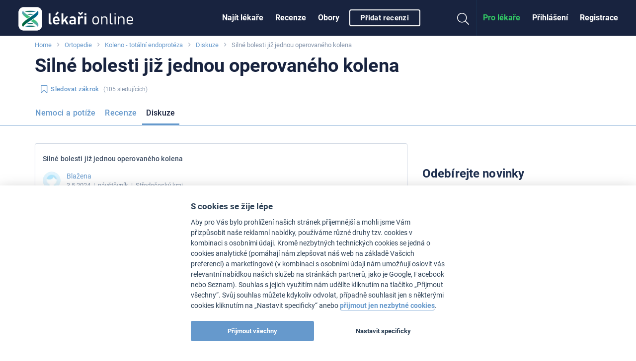

--- FILE ---
content_type: text/html
request_url: https://www.lekari-online.cz/ortopedie/diskuze/koleno-totalni-endoproteza/silne-bolesti-jiz-jednou-operovaneho-kolena-i225937
body_size: 76689
content:
<!DOCTYPE html> <!--[if IE 8]> <html class="no-js lt-ie9" lang="cs"> <![endif]--> <!--[if gt IE 8]><!--> <html class="no-js" lang="cs"> <!--<![endif]--> <head>   <meta charset="utf-8" />
  <meta http-equiv="Content-Type" content="text/html; charset=utf-8" />
  <meta http-equiv="X-UA-Compatible" content="IE=edge,chrome=1" />

  <title>Silné bolesti již jednou operovaného kolena - Koleno - totální endoprotéza - Diskuze</title>
<style>@charset "UTF-8";div,form,h1,h3,h4,li,ol,ul{margin:0;padding:0}h1,h3,h4{font-family:Roboto,Helvetica Neue,Segoe UI,Trebuchet MS,Helvetica,Arial,sans-serif;font-style:normal;font-weight:300;color:inherit;text-rendering:optimizeLegibility}@media screen and (max-width:47.9375em){.show-for-medium{display:none!important}}h1,h3,h4,ol,ul{margin:0}h1,h3,h4{color:#8595ab;letter-spacing:.12px}html{font-family:sans-serif;line-height:1.15;-ms-text-size-adjust:100%;-webkit-text-size-adjust:100%}article,aside,header,nav,section{display:block}h1{font-size:2em;margin:.67em 0}hr{box-sizing:content-box;overflow:visible}main{display:block}a{background-color:transparent;-webkit-text-decoration-skip:objects}strong{font-weight:inherit}strong{font-weight:bolder}img{border-style:none}button,input{font-family:sans-serif;font-size:100%;line-height:1.15;margin:0}button{overflow:visible}button{text-transform:none}[type=submit],button,html [type=button]{-webkit-appearance:button}[type=button]::-moz-focus-inner,[type=submit]::-moz-focus-inner,button::-moz-focus-inner{border-style:none;padding:0}[type=button]:-moz-focusring,[type=submit]:-moz-focusring,button:-moz-focusring{outline:1px dotted ButtonText}input{overflow:visible}::-webkit-file-upload-button{-webkit-appearance:button;font:inherit}html{box-sizing:border-box;font-size:100%}*,:after,:before{box-sizing:inherit}body{margin:0;padding:0;background:#fff;font-family:Roboto,Helvetica Neue,Segoe UI,Trebuchet MS,Helvetica,Arial,sans-serif;font-weight:400;line-height:1.5;color:#18233f;-webkit-font-smoothing:antialiased;-moz-osx-font-smoothing:grayscale}img{display:inline-block;vertical-align:middle;max-width:100%;height:auto;-ms-interpolation-mode:bicubic}button{padding:0;-webkit-appearance:none;-moz-appearance:none;appearance:none;border:0;border-radius:4px;background:transparent;line-height:1}.row{max-width:73.125rem;margin-right:auto;margin-left:auto}.row:after,.row:before{display:table;content:" "}.row:after{clear:both}.row .row{margin-right:-.625rem;margin-left:-.625rem}@media print,screen and (min-width:48em){.row .row{margin-right:-.9375rem;margin-left:-.9375rem}}@media print,screen and (min-width:64em){.row .row{margin-right:-.9375rem;margin-left:-.9375rem}}.row.expanded{max-width:none}.row:not(.expanded) .row{max-width:none}.column,.columns{width:100%;float:left;padding-right:.625rem;padding-left:.625rem}@media print,screen and (min-width:48em){.column,.columns{padding-right:.9375rem;padding-left:.9375rem}}.columns:last-child:not(:first-child){float:right}.column.row.row{float:none}.row .column.row.row{margin-right:0;margin-left:0;padding-right:0;padding-left:0}.small-5{width:41.66667%}.small-7{width:58.33333%}.small-12{width:100%}@media print,screen and (min-width:48em){.medium-4{width:33.33333%}.medium-8{width:66.66667%}}@media print,screen and (min-width:64em){.large-4{width:33.33333%}.large-8{width:66.66667%}}blockquote,div,form,h1,h3,h4,h5,li,ol,p,ul{margin:0;padding:0}p{margin-bottom:1rem;font-size:inherit;line-height:1.6;text-rendering:optimizeLegibility}i{font-style:italic;line-height:inherit}strong{font-weight:500;line-height:inherit}h1,h3,h4,h5{font-family:Roboto,Helvetica Neue,Segoe UI,Trebuchet MS,Helvetica,Arial,sans-serif;font-style:normal;font-weight:300;color:inherit;text-rendering:optimizeLegibility}h1{line-height:1.4;margin-top:0;margin-bottom:.5rem}h3{line-height:1.4;margin-top:0;margin-bottom:.5rem}h4{line-height:1.4;margin-top:0;margin-bottom:.5rem}h5{line-height:1.4;margin-top:0;margin-bottom:.5rem}@media print,screen and (min-width:48em){h1{font-size:3.9375rem}h3{font-size:1.375rem}h4{font-size:1.1875rem}h5{font-size:1rem}}a{line-height:inherit;color:#f58e12;text-decoration:none}a img{border:0}hr{clear:both;max-width:100%;height:0;margin:1.25rem auto;border-top:0;border-right:0;border-bottom:1px solid #d0d8e3;border-left:0}ol,ul{margin-bottom:1rem;list-style-position:outside;line-height:1.6}li{font-size:inherit}ul{margin-left:1.25rem;list-style-type:disc}ol{margin-left:1.25rem}ul ul{margin-left:1.25rem;margin-bottom:0}blockquote{margin:0 0 1rem;padding:1.125rem 0 0;border-left:none}blockquote{line-height:1.6;color:#3f4f65}.text-center{text-align:center}.button{display:inline-block;vertical-align:middle;margin:0 0 1rem;padding:.85em 1em;-webkit-appearance:none;border:1px solid transparent;font-size:.9rem;line-height:1;text-align:center;background-color:#f58e12;color:#fff}.button.small{font-size:.8125rem}.button.expanded{display:block;width:100%;margin-right:0;margin-left:0}[type=text]{display:block;box-sizing:border-box;width:100%;height:2.4375rem;margin:0 0 1rem;padding:.5rem;border:1px solid #c8cdd3;border-radius:4px;background-color:#fff;box-shadow:inset 0 1px 2px hsla(0,0%,4%,.1);font-family:inherit;font-size:1rem;font-weight:400;color:#34383d;-webkit-appearance:none;-moz-appearance:none;appearance:none}input::-webkit-input-placeholder{color:#cacaca}input:-ms-input-placeholder{color:#cacaca}[type=button],[type=submit]{-webkit-appearance:none;-moz-appearance:none;appearance:none;border-radius:4px}.hide{display:none!important}.invisible{visibility:hidden}@media screen and (max-width:47.9375em){.hide-for-small-only{display:none!important}}@media screen and (max-width:0em),screen and (min-width:48em){.show-for-small-only{display:none!important}}@media print,screen and (min-width:48em){.hide-for-medium{display:none!important}}@media print,screen and (min-width:64em){.hide-for-large{display:none!important}}@media screen and (max-width:63.9375em){.show-for-large{display:none!important}}.badge{min-width:2.1em;padding:.3em;border-radius:50%;font-size:.6rem;text-align:center;background:#f58e12;color:#fff}.close-button{position:absolute;color:#2d3744}.close-button{right:1rem;top:.3rem;font-size:2em;line-height:1}.dropdown.menu>li.is-dropdown-submenu-parent>a{position:relative;padding-right:1.5rem}.dropdown.menu>li.is-dropdown-submenu-parent>a:after{display:block;width:0;height:0;border:6px inset;content:"";border-bottom-width:0;border-top-style:solid;border-color:currentColor transparent transparent;right:5px;margin-top:-3px}.no-js .dropdown.menu ul{display:none}.dropdown.menu.vertical>li>a:after{right:14px}.is-dropdown-submenu-parent{position:relative}.is-dropdown-submenu-parent a:after{position:absolute;top:50%;right:5px;margin-top:-6px}.menu{margin:0;list-style-type:none}.menu>li{vertical-align:middle}.menu>li>a{display:block;padding:.8rem 1rem;line-height:1}.menu a,.menu button,.menu input{margin-bottom:0}.menu>li>a i{vertical-align:middle}.menu>li>a i{margin-right:.25rem;display:inline-block}.menu>li{display:table-cell}.menu.vertical>li{display:block}@media print,screen and (min-width:48em){.menu.medium-horizontal>li{display:table-cell}}.menu.align-right:after,.menu.align-right:before{display:table;content:" "}.menu.align-right:after{clear:both}.menu.align-right>li{float:right}.menu-icon{position:relative;display:inline-block;vertical-align:middle;width:20px;height:16px}.menu-icon:after{position:absolute;top:0;left:0;display:block;width:100%;height:2px;background:#fff;box-shadow:0 7px 0 #fff,0 14px 0 #fff;content:""}.off-canvas-wrapper{position:relative;overflow:hidden}.off-canvas{position:fixed;z-index:1;-webkit-backface-visibility:hidden;backface-visibility:hidden;background:#767c83}.position-left{top:0;left:0;width:320px;height:100%;-webkit-transform:translateX(-320px);-ms-transform:translateX(-320px);transform:translateX(-320px);overflow-y:auto}.off-canvas-content{-webkit-backface-visibility:hidden;backface-visibility:hidden}.sticky{position:relative;z-index:0;-webkit-transform:translateZ(0);transform:translateZ(0)}.reveal{z-index:8;-webkit-backface-visibility:hidden;backface-visibility:hidden;display:none;padding:1rem;border:1px solid #8595ab;border-radius:4px;background-color:#fff;position:relative;top:100px;margin-right:auto;margin-left:auto;overflow-y:auto}@media print,screen and (min-width:48em){.reveal{min-height:0}}.reveal>:last-child{margin-bottom:0}@media print,screen and (min-width:48em){.reveal{width:600px;max-width:73.125rem}}@media print,screen and (min-width:48em){.reveal.large{width:90%;max-width:73.125rem}}@media screen and (max-width:47.9375em){.reveal{top:0;left:0;width:100%;max-width:none;height:100%;height:100vh;min-height:100vh;margin-left:0;border:0;border-radius:0}}.title-bar{padding:0;background:#2d3744;color:#fff}.title-bar:after,.title-bar:before{display:table;content:" "}.title-bar:after{clear:both}.title-bar .menu-icon{margin-left:.5rem;margin-right:.5rem}.title-bar-title{display:inline-block;vertical-align:middle;font-weight:700}.top-bar{padding:0 0 0 1.5rem}.top-bar:after,.top-bar:before{display:table;content:" "}.top-bar:after{clear:both}.top-bar,.top-bar ul{background-color:#2d3744}.top-bar input{max-width:180px;margin-right:1rem}.top-bar .top-bar-left,.top-bar .top-bar-right{width:100%}@media print,screen and (min-width:48em){.top-bar .top-bar-left,.top-bar .top-bar-right{width:auto}}.top-bar-title{display:inline-block;float:left;padding:0 1rem 0 0}.top-bar-left{float:left}.top-bar-right{float:right}@font-face{font-family:FontAwesome;src:url(/fonts/font-awesome/fonts/FontAwesome.woff2?c4bgej) format("woff2"),url(/fonts/font-awesome/fonts/FontAwesome.ttf?c4bgej) format("truetype"),url(/fonts/font-awesome/fonts/FontAwesome.svg?c4bgej#FontAwesome) format("svg");font-weight:400;font-style:normal}.fa{font-family:FontAwesome!important;speak:none;font-style:normal;font-weight:400;font-variant:normal;text-transform:none;line-height:1;-webkit-font-smoothing:antialiased;-moz-osx-font-smoothing:grayscale}.fa-bookmark-o:before{content:""}.fa-plus:before{content:""}.fa-search:before{content:""}.fa-heart:before{content:""}.fa-times:before{content:""}.fa-pencil:before{content:""}.fa-angle-right:before{content:""}.fa-angle-up:before{content:""}.fa-angle-down:before{content:""}input:not([type=submit]):not([type=checkbox]):not([type=radio]):not([type=range]){border:1px solid #a6b5ca;border-radius:4px;box-shadow:inset 1px 1px 2px 0 #d0d8e3;height:2.25rem;font-size:.875rem;line-height:1.5rem;padding:.3125rem .75rem}@media screen and (max-width:47.9375em){input:not([type=submit]):not([type=checkbox]):not([type=radio]){font-size:1rem}}a{color:#5289d3}a:visited{color:#5289d3}h1,h3,h4,h5,ol,p,ul{margin:0}h1,h3,h4,h5{color:#8595ab;letter-spacing:.12px}h1{color:#18233f;font-size:2.4375rem;font-weight:700;letter-spacing:0;line-height:2.625rem;text-transform:none}h3{color:#1f3050;font-size:1.1875rem;font-weight:600;text-transform:none;margin:0 0 .375rem;border-bottom:0;padding-bottom:0}h4{font-size:1.125rem;font-weight:300;line-height:1.5rem;text-transform:none;margin:0 0 .375rem}h5{font-size:1.0625rem;font-weight:400;line-height:1.5rem;text-transform:none}strong{font-weight:700}p{font-size:.875rem;letter-spacing:.36px}blockquote{font-size:.875rem;letter-spacing:.36px;margin:0 0 1.5rem;text-align:left}@media print,screen and (min-width:48em){h1{font-size:3.9375rem;line-height:4.5rem}h1.small{font-size:2.375rem;line-height:2.875rem}h3{font-size:1.375rem}h4{font-size:1.1875rem;line-height:1.5rem}h5{font-size:1rem;line-height:1.5rem}}@media screen and (max-width:47.9375em){h1.small{font-size:1.875rem;line-height:1.15}}.collection--threads .collection__item{margin-bottom:0}.collection__item{margin-bottom:1.5rem}.image{display:inline-block;max-width:100%;height:auto;position:relative}.avatar .image{border-radius:50%}.avatar .image img{border-radius:50%}.image img{vertical-align:top}.wysiwyg{font-size:.875rem}.wysiwyg>:last-child{margin-bottom:0}.avatar{border-radius:50%;display:inline-block;height:4.875rem;position:relative;width:4.875rem}.avatar--sub-medium{width:3rem;height:3rem}.avatar--small{width:2.25rem;height:2.25rem}.badge{background-color:currentColor;border:1px solid currentColor;color:#8595ab;display:inline-block;font-family:Roboto,Helvetica Neue,Segoe UI,Trebuchet MS,Helvetica,Arial,sans-serif;font-size:.75rem;font-weight:300;height:1.5rem;line-height:1.5rem;min-width:1.5rem;padding:0;position:relative;vertical-align:middle;width:1.5rem}.badge span{color:#fff;left:50%;position:absolute;top:50%;-webkit-transform:translate(-50%,-50%);-ms-transform:translate(-50%,-50%);transform:translate(-50%,-50%)}.badge span .fa{line-height:inherit}.badge.small{font-size:.625rem;font-weight:400;height:1.125rem;line-height:1.125rem;min-width:1.125rem;width:1.125rem}.badge--blue{color:#5289d3}.badge--red{color:#cc5552}.badge--outline{background-color:#fff}.badge--outline span{color:currentColor}.badge-list{display:inline-block;margin:0}.badge-list .badge{vertical-align:top}.badge-list__item{clear:left;float:left;height:1.125rem;margin:.1875rem 0;overflow:hidden;white-space:nowrap;max-width:150px}.badge-list__text{display:inline-block;font-size:.8125rem;letter-spacing:.12px;line-height:1.125rem;margin-left:.125rem;vertical-align:top}.badge-list__text{color:#8595ab}@media screen and (max-width:47.9375em){.badge-list__item{clear:none;margin-right:.5rem}}.banner{width:100%}.banner.widget{margin-top:1rem;margin-bottom:1rem}.banner__title{color:#a6b5ca;display:block;font-size:.625rem;line-height:1.5;text-transform:uppercase}@media screen and (max-width:47.9375em){.banner{max-width:99vw!important}}.breadcrumbs{background-color:#fff;display:block;font-size:.8125rem;list-style:none;margin-top:.5rem;overflow:hidden}.breadcrumbs__item{color:#8595ab;display:inline;position:relative}.breadcrumbs__item:not(:last-child):after{color:#8595ab;content:"";font-family:FontAwesome;margin:0 8px}@media screen and (max-width:47.9375em){.breadcrumbs{margin-bottom:.5rem}}.button-menu .button{white-space:nowrap;line-height:1.5rem;padding:.3125rem 1rem}.button-menu li:not(:last-child){padding-right:10px}.button-menu .menu{border-color:#5289d3;border-radius:4px;margin-top:3px;font-weight:500;z-index:2}@media screen and (max-width:47.9375em){.button-menu{-ms-overflow-style:none;overflow:-moz-scrollbars-none;overflow-x:auto;-webkit-overflow-scrolling:touch}.button-menu::-webkit-scrollbar{display:none}}.button{border-radius:4px;font-family:Roboto,Helvetica Neue,Segoe UI,Trebuchet MS,Helvetica,Arial,sans-serif;font-size:1rem;font-weight:500;line-height:1.5rem;letter-spacing:.36px;margin:0;padding:.3125rem 1rem;text-decoration:none!important;overflow:hidden;position:relative;-webkit-appearance:none!important;-moz-appearance:none!important;appearance:none!important}.button:visited{color:#fff}.button .fa{line-height:inherit}.button .fa.left{margin-right:6px}.button--nowrap{white-space:nowrap}.button.small{line-height:1.375rem;padding:0 .75rem}.button--primary{background-color:#f58e12;border:1px solid #f58e12;color:#fff;font-weight:700}.button--secondary{background:#5289d3;border:1px solid #5289d3;box-shadow:none;color:#fff;font-weight:700;text-shadow:none}.button.button--outline{border-style:solid;border-width:1px;background:none;background:#fff;box-shadow:0 1px 1px rgba(166,181,202,.3);color:#5289d3;text-shadow:none}.button.button--outline.is-active{background:#4a7bbe;border-color:#4a7bbe;box-shadow:none;color:#fff}.button.button--blue{border-color:#5289d3}.button.button--outline.button--white{border:.125rem solid #fff;box-shadow:0 .063rem .063rem rgba(52,56,60,.6);background:none;color:#fff;font-size:.938rem;height:auto;padding:.25rem 1.25rem;text-transform:none}.button.button--text{background:none;border:0;box-shadow:none;color:#5289d3;text-transform:none}.close-button{text-decoration:none!important;opacity:1}.close-button span{position:relative}.close-button:visited{color:currentColor}.close-button:before{content:"";width:30px;height:30px;background-color:#fff;border-radius:50%;position:absolute;left:50%;top:50%;-webkit-transform:translate(-50%,-50%);-ms-transform:translate(-50%,-50%);transform:translate(-50%,-50%)}.cookie-consent{position:fixed;bottom:0;left:0;right:0;background-color:#000;z-index:7;top:inherit;display:-webkit-box;display:-webkit-flex;display:-ms-flexbox;display:flex;-webkit-box-align:center;-webkit-align-items:center;-ms-flex-align:center;align-items:center;-webkit-align-content:center;-ms-flex-line-pack:center;align-content:center;-webkit-box-pack:justify;-webkit-justify-content:space-between;-ms-flex-pack:justify;justify-content:space-between;padding:10px}.cookie-consent__text{text-align:left;color:#fff;font-size:.875rem;-webkit-box-flex:1;-webkit-flex:1;-ms-flex:1;flex:1}.cookie-consent__close{margin-left:10px}@media screen and (max-width:47.9375em){.cookie-consent{-webkit-box-orient:vertical;-webkit-box-direction:normal;-webkit-flex-direction:column;-ms-flex-direction:column;flex-direction:column}.cookie-consent__close{margin-top:10px;margin-left:0;width:100%}}.follow-button{padding-left:0}.follow-button>.fa{font-size:19px;line-height:1.15}.follow-button__followers{color:#8595ab;display:inline-block;font-size:.8125rem;line-height:1.25rem;margin-left:.5rem}@media screen and (max-width:47.9375em){.follow-button{line-height:1.375rem;padding:0 .75rem;font-size:.8125rem}}.footer-ad-button{bottom:-2px;right:.5rem;position:fixed;z-index:3}.footer-ad{bottom:-213px;left:0;max-height:180px;position:fixed;width:100%;z-index:3}.footer-ad__content{background:#fff;padding:.75rem;box-shadow:0 0 10px 1px rgba(0,0,0,.15);border-top:1px solid #4a7bbe;margin-top:-1px}.footer-ad__button{float:right;margin-right:1rem;border-bottom-right-radius:0;border-bottom-left-radius:0}.horizontal{display:-webkit-box;display:-webkit-flex;display:-ms-flexbox;display:flex;-webkit-box-align:center;-webkit-align-items:center;-ms-flex-align:center;align-items:center;overflow-x:auto;-webkit-overflow-scrolling:touch;-ms-overflow-style:none;overflow:-moz-scrollbars-none}.horizontal::-webkit-scrollbar{display:none}.horizontal>*{-webkit-box-flex:0;-webkit-flex:0 0 auto;-ms-flex:0 0 auto;flex:0 0 auto}.horizontal>:not(:first-child){margin-left:12px}.horizontal--gallery>:not(:first-child){margin-left:2px}.fa.fa-lg{font-size:1.33333333em;line-height:.75em;vertical-align:-15%}.logo{font-size:1.1rem;font-weight:300;line-height:4.5rem;white-space:nowrap;color:#d2e5ff;display:-webkit-box;display:-webkit-flex;display:-ms-flexbox;display:flex;-webkit-box-align:center;-webkit-align-items:center;-ms-flex-align:center;align-items:center;letter-spacing:1px;margin-left:52px}.logo:visited{color:#d2e5ff;text-decoration:none}.logo>img{height:1.875rem;margin-right:.375rem}.logo--small{line-height:2.8rem}@media screen and (min-width:23.4375em){.logo{margin-left:0}}@media print,screen and (min-width:48em){.logo{font-size:1.4rem}.logo>img{height:2.25rem}}@media print,screen and (min-width:64em){.logo>img{height:2.5rem}}.media{-webkit-box-align:start;-webkit-align-items:flex-start;-ms-flex-align:start;align-items:flex-start;display:-webkit-box;display:-webkit-flex;display:-ms-flexbox;display:flex;-webkit-box-orient:vertical;-webkit-box-direction:normal;-webkit-flex-direction:column;-ms-flex-direction:column;flex-direction:column;padding:6px 0}.media:first-of-type{padding-top:0}.media:last-of-type{padding-bottom:12px}.media__section{max-width:100%;position:relative}.media__meta{color:#8595ab;letter-spacing:.12px;font-size:.8125rem;font-style:normal}.media--left{-webkit-box-orient:horizontal;-webkit-box-direction:normal;-webkit-flex-direction:row;-ms-flex-direction:row;flex-direction:row;-webkit-flex-wrap:wrap;-ms-flex-wrap:wrap;flex-wrap:wrap}.media--left .media__section:first-of-type{margin-right:.75rem}.media--left .media__section:first-of-type+.media__section{-webkit-box-flex:1;-webkit-flex:1;-ms-flex:1;flex:1}.media--left .media__section--full{margin-top:.75rem;width:100%}@media print,screen and (min-width:48em){.media__meta{font-size:.8125rem}}.sticky-bar-notices{bottom:10px;left:10px;max-width:100%;padding-right:10px;position:fixed;width:350px;z-index:6}.off-canvas{background:#18233f;z-index:5}.off-canvas a{color:#fff}.off-canvas .menu>li>a{border-bottom:1px solid #183150;padding:15px 24px;line-height:30px;font-weight:700}.off-canvas .close-button{color:#fff;font-size:30px;right:12px;top:12px;border:0;outline:0;box-shadow:none}.off-canvas .close-button:before{background:none}.off-canvas--left{padding-top:54px}.off-canvas--left .menu{border-top:3px solid #183150}.position-left{max-width:100%}.person__name{display:block;font-size:.875rem;line-height:1.125rem;margin-top:.5rem}::-webkit-input-placeholder{color:#d0d8e3!important;opacity:1}:-moz-placeholder{color:#d0d8e3!important;opacity:1}::-moz-placeholder{color:#d0d8e3!important;opacity:1}:-ms-input-placeholder{color:#d0d8e3!important;opacity:1}.rating{display:inline-block;margin:0;font-size:0;vertical-align:middle}.rating__stars{display:inline-block;overflow:hidden;position:relative;vertical-align:top;white-space:nowrap}.rating__item{color:#8595ab;display:inline-block;font-size:.8125rem;padding:0 2px;text-align:center;vertical-align:top}.rating__item:first-of-type{padding-left:0}.rating__item:last-of-type{padding-right:0}.rating__element:before{content:"";font-family:FontAwesome}.rating[data-rating^="5"] .rating__item:nth-of-type(-n+5){color:#f58e12}.rating[data-rating^="5"] .rating__item:nth-of-type(-n+5) .rating__element:before{content:""}.reveal{padding:0;margin-bottom:2.5%}.reveal:not(.reveal--nopadding)>.content{margin:1.25rem}.reveal iframe{width:100%;overflow:hidden;border:none}.reveal .close-button{right:.4em;top:.17em}.reveal .close-button>span{vertical-align:13%}.reveal{overflow-x:hidden}.sticky{z-index:2}.sticky .show-on-stuck{display:none}.js-mobile-ad.sticky{z-index:1}.sticky-nav__title{font-size:14px;line-height:1.3;font-weight:500;color:#8595ab;margin-bottom:6px;white-space:nowrap;overflow:hidden;text-overflow:ellipsis}.sticky-nav--buttonless>hr{content:"";border-bottom-color:#5289d3;height:1px;width:200vw;bottom:0;left:-100%;position:absolute;max-width:none;margin:0}.sticky-nav--buttonless .button-menu li{padding-right:0}.sticky-nav--buttonless .button-menu li:first-child .button{padding-left:0}.sticky-nav--buttonless .button{border-color:transparent;box-shadow:none;padding:0 .5rem 12px;position:relative}.sticky-nav--buttonless .button.is-active{background:none;border-color:transparent;border-radius:0;box-shadow:none}@media screen and (max-width:47.9375em){.sticky-nav--buttonless .button{padding-top:.4rem}}.sticky-nav--buttonless .button.is-active{color:#18233f}.sticky-nav--buttonless .button.is-active:before{content:" ";border-bottom:3px solid #5289d3;display:block;position:absolute;bottom:0;left:0;width:100%}.sticky-nav--buttonless .is-dropdown-submenu-parent a:after{top:35%}@media screen and (max-width:47.9375em){.sticky-nav:after,.sticky-nav:before{bottom:1px;color:#5289d3;display:none;font-family:FontAwesome;height:40px;line-height:1.9;padding:0 4px;position:absolute;width:70px;z-index:1}.sticky-nav:before{box-shadow:inset 60px 0 40px -25px #fff;content:"";left:-10px}.sticky-nav:after{box-shadow:inset -60px 0 40px -25px #fff;content:"";right:-10px;text-align:right}}.title-bar{overflow:hidden;background-color:#18233f;height:3.375rem;display:-webkit-box;display:-webkit-flex;display:-ms-flexbox;display:flex;-webkit-box-align:center;-webkit-align-items:center;-ms-flex-align:center;align-items:center;width:100%;position:relative}@media screen and (min-width:23.4375em){.title-bar{-webkit-box-pack:center;-webkit-justify-content:center;-ms-flex-pack:center;justify-content:center}}.thread{border:1px solid #fff;border-bottom:1px solid #d0d8e3;padding:.75rem 0 1.5rem}.thread--first{border-top:1px solid #d0d8e3}.thread__body{font-size:.875rem}.thread__meta{color:#8595ab;display:block;font-size:.8125rem;margin-bottom:.5625rem}.thread__title{color:#3f4f65;font-size:.875rem;font-weight:500;line-height:1.5rem;padding:.375rem 0;margin-bottom:0}.thread .badge-list{display:none;margin-left:14px}.thread .person{text-align:left}.thread .person__name{padding:0}.thread .person .avatar{float:left;margin-right:.75rem}.thread .wysiwyg{clear:both}@media print,screen and (min-width:48em){.thread--first{border:1px solid #d0d8e3;border-radius:4px;box-shadow:0 1px 1px 0 #d0d8e3}.thread__body{padding-right:.9375rem;padding-left:.9375rem}}.sticky-bar{background:#2d3744}.top-bar{color:#fff;position:relative;z-index:4;background-color:#18233f;padding-left:0}.top-bar ul{background-color:#18233f}.top-bar-title{margin:0;position:absolute;left:24px}.top-bar.js-uninitialized{height:4.5rem;overflow:hidden}.top-bar .top-bar-right-search{padding:12px 15px;width:100%;border-top:1px solid #183150}@media print,screen and (min-width:64em){.top-bar .top-bar-right-search{width:100vw;position:absolute;right:-24px;top:72px;background-color:#18233f;display:-webkit-box;display:-webkit-flex;display:-ms-flexbox;display:flex;-webkit-box-pack:center;-webkit-justify-content:center;-ms-flex-pack:center;justify-content:center}}.top-bar .searchform .searchform__input{width:100%;height:42px!important;border-radius:21px!important;font-size:16px!important}.top-bar .top-bar-right{float:none}@media screen and (max-width:63.9375em){.top-bar{background-color:#18233f;padding:0}}.top-bar .button{margin-left:.5rem}@media print,screen and (min-width:64em){.top-bar .top-bar-right{position:absolute;right:24px}.top-bar__flex{display:-webkit-box;display:-webkit-flex;display:-ms-flexbox;display:flex;-webkit-box-pack:center;-webkit-justify-content:center;-ms-flex-pack:center;justify-content:center;min-height:4.5rem}}.top-bar__icon{color:#fff;display:inline-block;text-align:center;padding:9px 14px}.top-bar__icon>.menu-icon,.top-bar__icon>i{margin:0!important}.top-bar__icon>i{color:inherit;font-size:1.5rem}.top-bar__icon--search{font-size:24px;border-right:1px solid #183150}.top-bar__icon--guest{font-size:24px}.menu--topbar{color:#fff}.menu--topbar li>a{color:inherit}.menu--topbar li>a.c2a{color:#f58e12}@media print,screen and (min-width:48em){.menu--topbar>li>a{height:4.5rem;line-height:4.5rem;padding:0 .75rem;font-weight:700}}@media screen and (max-width:47.9375em){.menu--topbar{background-color:#18233f!important}}@media print,screen and (min-width:48em){.menu--topbarmain>li>a{padding:0 .75rem}}.searchform{position:relative}.searchform .searchform__input{border:none!important;border-radius:2.5rem;font-family:Roboto,Helvetica Neue,Segoe UI,Trebuchet MS,Helvetica,Arial,sans-serif;font-size:.875rem;height:2.25rem;margin:0;max-width:100%;padding:0 0 0 2.5rem!important;width:180px}.searchform__button{background:transparent;color:#8595ab;font-size:1.25rem;line-height:42px;margin-left:.75rem;padding:0;position:absolute;top:0}@media print,screen and (min-width:64em){.searchform{width:50%}}.top-bar-right-menu>li>a{border-bottom:1px solid #183150;padding:15px;line-height:30px;display:block}.top-bar__menu-toggle{position:absolute;left:0;top:0;border-right:1px solid #183150;border-radius:0}.top-bar__right{position:absolute;right:0;display:-webkit-box;display:-webkit-flex;display:-ms-flexbox;display:flex;-webkit-box-align:center;-webkit-align-items:center;-ms-flex-align:center;align-items:center;margin:0;list-style:none}.menu-icon{width:22px}.menu-icon__title{display:block;font-size:8px;line-height:12px;letter-spacing:.3px}@media screen and (max-width:63.9375em){.no-js .top-bar{display:none}}@media print,screen and (min-width:64em){.no-js .title-bar{display:none}}.unit__header{padding-bottom:6px;display:-webkit-box;display:-webkit-flex;display:-ms-flexbox;display:flex;-webkit-box-align:center;-webkit-align-items:center;-ms-flex-align:center;align-items:center;-webkit-box-pack:justify;-webkit-justify-content:space-between;-ms-flex-pack:justify;justify-content:space-between}@media print,screen and (min-width:48em){.unit__header{padding-bottom:24px}}.unit__header__title{margin:0}.unit--side .unit__header__title{font-size:24px;line-height:30px;font-weight:700;color:#1f3050}@media print,screen and (min-width:48em){.unit--side .unit__header{padding-bottom:12px}}@media screen and (max-width:47.9375em){.widget.banner{border:0;padding:0}}.widget--ad{text-align:center}.left{float:left!important}.right{float:right!important}.relative{position:relative}.loading{background-image:url(/pictures/loading.svg);background-position:50% 50%;background-repeat:no-repeat;background-size:1.25rem 1.25rem;min-height:3.125rem}.mb-1\@small{margin-bottom:.75rem}.mt-1\@small{margin-top:.75rem}.mt-2\@small{margin-top:1.5rem}.mt--3\@small{margin-top:-2.25rem}.over{display:block;text-decoration:none}ul{list-style:none;margin-left:0}main{padding-bottom:4.5rem;padding-top:.5rem;position:relative;overflow-x:hidden}#main-content{margin-top:1.5rem}@media print,screen and (min-width:48em){.columns--right .widget:first-child{margin-top:0}#main-content{margin-top:2.25rem}}@media screen and (max-width:47.9375em){.reveal{margin-bottom:0;top:0!important}}.title-bar .top-bar__icon{-webkit-appearance:none;-moz-appearance:none;appearance:none}#sticky-context-menu{height:38px!important}</style>  
    
  <link id='font-loader' data-href='/fonts/roboto/style.css' rel='stylesheet' type='text/css' />
  <script>
  // defer font loading (if not cached)
  (function() {
      var _ldr = document.getElementById('font-loader');
      var defer = false;
      try {
          defer = !localStorage.getItem('font-loaded');
      } catch (e) {}
      if (!defer) {
          _ldr.setAttribute('href', _ldr.getAttribute('data-href'));
      }
  })();
  </script>
  
    <link href="/stylesheets/front.css?v=34877" media="screen" rel="preload" as="style" onload="this.onload=null;this.rel='stylesheet'" type="text/css" /><noscript><link href="/stylesheets/front.css?v=34877" media="screen" rel="stylesheet" type="text/css" /></noscript>
<link href="https://www.lekari-online.cz/ortopedie/diskuze/koleno-totalni-endoproteza/silne-bolesti-jiz-jednou-operovaneho-kolena-i225937" rel="canonical" />
  <meta name="viewport" content="width=device-width, initial-scale=1.0, maximum-scale=1, user-scalable=no" />
<meta name="description" content="" />
<meta name="robots" content="index, follow" />
  <!-- Open Graph BEGIN -->
  <meta property="og:site_name" content="Lékaři-online.cz" />
  <meta property="og:title" content="Silné bolesti již jednou operovaného kolena - Koleno - totální endoprotéza - Diskuze" />
  <meta property="og:type" content="article" />
  <meta property="og:description" content="" />
      <meta property="og:image" content="https://www.lekari-online.cz/pictures/fb_article_default.png" />
    <meta property="og:url" content="https://www.lekari-online.cz/ortopedie/diskuze/koleno-totalni-endoproteza/silne-bolesti-jiz-jednou-operovaneho-kolena-i225937" />
  <meta property="fb:admins" content="100000941049197" />
  <meta property="fb:app_id" content="185443888151069" />
  <!-- Open Graph END -->

<link rel="apple-touch-icon" sizes="57x57" href="/pictures/favicons/apple-touch-icon-57x57.png">
<link rel="apple-touch-icon" sizes="60x60" href="/pictures/favicons/apple-touch-icon-60x60.png">
<link rel="apple-touch-icon" sizes="72x72" href="/pictures/favicons/apple-touch-icon-72x72.png">
<link rel="apple-touch-icon" sizes="76x76" href="/pictures/favicons/apple-touch-icon-76x76.png">
<link rel="apple-touch-icon" sizes="114x114" href="/pictures/favicons/apple-touch-icon-114x114.png">
<link rel="apple-touch-icon" sizes="120x120" href="/pictures/favicons/apple-touch-icon-120x120.png">
<link rel="apple-touch-icon" sizes="144x144" href="/pictures/favicons/apple-touch-icon-144x144.png">
<link rel="apple-touch-icon" sizes="152x152" href="/pictures/favicons/apple-touch-icon-152x152.png">
<link rel="apple-touch-icon" sizes="180x180" href="/pictures/favicons/apple-touch-icon-180x180.png">
<link rel="icon" type="image/png" href="/pictures/favicons/favicon-32x32.png" sizes="32x32">
<link rel="icon" type="image/png" href="/pictures/favicons/favicon-194x194.png" sizes="194x194">
<link rel="icon" type="image/png" href="/pictures/favicons/favicon-96x96.png" sizes="96x96">
<link rel="icon" type="image/png" href="/pictures/favicons/android-chrome-192x192.png" sizes="192x192">
<link rel="icon" type="image/png" href="/pictures/favicons/favicon-16x16.png" sizes="16x16">
<link rel="manifest" href="/pictures/favicons/manifest.json">
<link rel="mask-icon" href="/pictures/favicons/safari-pinned-tab.svg" color="#ffffff">
<meta name="msapplication-TileColor" content="#34393d">
<meta name="msapplication-TileImage" content="/pictures/favicons/mstile-144x144.png">
<meta name="msapplication-config" content="/pictures/favicons/browserconfig.xml">
<meta name="theme-color" content="#ffffff">

  
  
  
  
  <!--[if lt IE 9]>
    <link rel="stylesheet" href="/scripts/foundation/css/foundation.ie8.grid.css" />
    <script src="//html5shim.googlecode.com/svn/trunk/html5.js"></script>
  <![endif]-->

  <script type="text/javascript">
    //<![CDATA[
    window.idTopic = 1044;
window.idThread = 225937;
    //]]>
</script>
  <link rel="icon" type="image/vnd.microsoft.icon" href="/pictures/favicon.ico" />

  
  <script>window.langVersion = 'cs';</script>


<script src="/scripts/cookieconsent.js" type="text/javascript"></script>
<script src="/scripts/cookieconsent-settings.js" type="text/javascript"></script>
<script>dataLayer = [{"idZakroku":"236"},{"nameZakrok":"Koleno - tot\u00e1ln\u00ed endoprot\u00e9za"},{"template":"10"},{"idObor":"211"}];</script>   <script>(function(w,d,s,l,i){w[l]=w[l]||[];w[l].push({'gtm.start':
new Date().getTime(),event:'gtm.js'});var f=d.getElementsByTagName(s)[0],
j=d.createElement(s),dl=l!='dataLayer'?'&l='+l:'';j.async=true;j.src=
'https://www.googletagmanager.com/gtm.js?id='+i+dl;f.parentNode.insertBefore(j,f);
})(window,document,'script','dataLayer','GTM-TN2R7G2');</script>

<!-- Google Analytics -->
<script type="text/plain" data-cookiecategory="analytics">
(function(i,s,o,g,r,a,m){i['GoogleAnalyticsObject']=r;i[r]=i[r]||function(){
(i[r].q=i[r].q||[]).push(arguments)},i[r].l=1*new Date();a=s.createElement(o),
m=s.getElementsByTagName(o)[0];a.async=1;a.src=g;m.parentNode.insertBefore(a,m)
})(window,document,'script','//www.google-analytics.com/analytics.js','ga');

ga('create', 'UA-2495835-6', 'auto', {'useAmpClientId': true});

ga('set', 'dimension1', '236');
 

ga('set', 'dimension2', 'Not logged in');

(function(window) {
    var html = window.document.documentElement;
    var w = Math.max(html.clientWidth, window.innerWidth || 0);
    var h = Math.max(html.clientHeight, window.innerHeight || 0);
    var orientation = w > h ? "Landscape" : "Portrait";
    ga('set', 'dimension3', orientation);
})(window);

(function(ga, localStorage) {
    if (localStorage) {
        var ds = localStorage.getItem('_ds-stage');
        if (ds) {
            ga('set', 'dimension5', ds);
        }
    }
})(ga, localStorage);

ga('set', 'dimension7', '10');
 

 


// ABR
setTimeout("ga('send', 'event', '20_seconds', 'read')", 20000);
</script>
<!-- End Google Analytics -->



<script type="text/plain" data-cookiecategory="analytics" src="/scripts/advertisement.js"></script>
<script type="text/plain" data-cookiecategory="analytics">
ga('set', 'dimension6', (function(w){
    return w.noBlocker ? 'disabled' : 'enabled';
})(window));

ga('send', 'pageview');

try {
    window.addEventListener("load", function() {
        if (!window.ga || !ga.create) {
            var img = document.createElement("img");
            img.setAttribute("style","width:0px;height:0px;display:none;");
            img.src = "/image.php?type=gablocked&lang=CS&url=https%3A%2F%2Fwww.lekari-online.cz%2Fortopedie%2Fdiskuze%2Fkoleno-totalni-endoproteza%2Fsilne-bolesti-jiz-jednou-operovaneho-kolena-i225937"; document.body.appendChild(img);
        }
    }, false);
} catch (err) {}
</script>
  <script data-ad-client="ca-pub-4259123767984032" type="text/plain" data-cookiecategory="ads" async src="https://pagead2.googlesyndication.com/pagead/js/adsbygoogle.js"></script>
  <script type='text/javascript'>
var googletag = googletag || {};
googletag.cmd = googletag.cmd || [];
(function() {
var gads = document.createElement('script');
gads.async = true;
gads.type = 'text/javascript';
var useSSL = 'https:' == document.location.protocol;
gads.src = (useSSL ? 'https:' : 'http:') + 
'//www.googletagservices.com/tag/js/gpt.js';
var node = document.getElementsByTagName('script')[0];
node.parentNode.insertBefore(gads, node);
})();
</script> <script type='text/javascript'>
var Estheticon = Estheticon || {};

googletag.cmd.push(function() {

var mappingLeaderboard = googletag.sizeMapping().
        addSize([1000, 500 ], [[1140, 100], [970, 210]]).
        addSize([1, 1 ], [[640, 100], [970, 210]]).
        build();
var mappingBottomboard = googletag.sizeMapping().
        addSize([1000, 500 ], [970, 310]).
        addSize([1, 1 ], [300, 250]).
        build();

 googletag.defineSlot('/22266947563/pravy_1', [[360, 250], [300, 250]], 'div-gpt-ad-1403018802835-10').addService(googletag.pubads());
googletag.defineSlot('/22266947563/pravy_2', [[300, 250], [360, 250]], 'div-gpt-ad-1403018802835-14').addService(googletag.pubads());
  googletag.pubads().setTargeting("obor", "211");
googletag.pubads().setTargeting("zakrok", "236");
googletag.pubads().setTargeting("postop", "1");
 googletag.pubads().enableSingleRequest();
googletag.pubads().collapseEmptyDivs(true);

Estheticon.ads = googletag.ads || [];
googletag.pubads().addEventListener('slotOnload', function(event) {
    
    if (!event.isEmpty) {
        
        var adElement = document.getElementById(event.slot.getSlotElementId());

        if (!adElement) {
            return;
        }

        try {

            var adParent = adElement.parentNode;
            var adFrame = adElement.getElementsByTagName('iframe')[0];
            var adFrameBody = (adFrame.contentWindow) ? adFrame.contentWindow.document.body : adFrame.contentDocument.body;
            
                        if (adFrameBody.getAttribute('data-banner-html') === 'noframe') {

            	var replaceId = adFrameBody.getAttribute('data-replace');

                // remove all but title
                var ii = adElement.children.length;
                while (ii--) {
                    if (adElement.children[ii].nodeName !== 'SPAN') {
                        adElement.removeChild(adElement.children[ii]);
                    }
                }
                
                // inject html code of banner right into our dom
                var i = adFrameBody.children.length;
                var last = null;
                while (i--) {
                    var current = adFrameBody.children[i];
                    if (current.nodeName !== 'SCRIPT' && current.nodeName !== 'META' && current.nodeName !== 'TITLE') {
                        if (last) {
                            adElement.insertBefore(current, last);
                        } else {
                            adElement.appendChild(current);
                        }
                        last = current;
                    }
                }

                if (replaceId != 'heroimage') {
                    adParent.className = adParent.className.replace('widget--ad', '').replace('banner', '') + ' widget--side js-html-ad';
                }
                
                // fix loading images in firefox
                var imgs = adParent.getElementsByTagName('img');
                for (var i = 0, max = imgs.length; i < max; i++) {
                    imgs[i].src = imgs[i].src;
                }
                        
                adFrame.parentNode.remove();

            	// Do we want to replace any element?
            	// We actually remove target element from DOM
                if (replaceId) {
                    var replaceElement = document.getElementById(replaceId);
                    if (replaceElement) {

                        if (replaceId === 'heroimage') {// crossfade effect
                            
                            var newHero = adParent.querySelector('.js-dfp-hero .hero__fake');
                            newHero.querySelector('.hero__bg').onload = function() {
                                newHero.className = 'hero__fake is-visible';
                                replaceElement.className = 'hero__fake';
                            }
                            
                        } else {
                            replaceElement.remove(replaceElement);
                        }
                    }
                }
                
            }
            
                        Estheticon.ads.push(adParent);
            
            // show ad
            adParent.className = adParent.className.replace('hide', '');

        } catch (e) {
        }
    }
    
});

googletag.enableServices();
});

window.Estheticon = Estheticon;
</script> 
 <script type='text/javascript'>!function(n){"use strict";n.loadCSS||(n.loadCSS=function(){});var o=loadCSS.relpreload={};if(o.support=function(){var e;try{e=n.document.createElement("link").relList.supports("preload")}catch(t){e=!1}return function(){return e}}(),o.bindMediaToggle=function(t){var e=t.media||"all";function a(){t.addEventListener?t.removeEventListener("load",a):t.attachEvent&&t.detachEvent("onload",a),t.setAttribute("onload",null),t.media=e}t.addEventListener?t.addEventListener("load",a):t.attachEvent&&t.attachEvent("onload",a),setTimeout(function(){t.rel="stylesheet",t.media="only x"}),setTimeout(a,3e3)},o.poly=function(){if(!o.support())for(var t=n.document.getElementsByTagName("link"),e=0;e<t.length;e++){var a=t[e];"preload"!==a.rel||"style"!==a.getAttribute("as")||a.getAttribute("data-loadcss")||(a.setAttribute("data-loadcss",!0),o.bindMediaToggle(a))}},!o.support()){o.poly();var t=n.setInterval(o.poly,500);n.addEventListener?n.addEventListener("load",function(){o.poly(),n.clearInterval(t)}):n.attachEvent&&n.attachEvent("onload",function(){o.poly(),n.clearInterval(t)})}"undefined"!=typeof exports?exports.loadCSS=loadCSS:n.loadCSS=loadCSS}("undefined"!=typeof global?global:this);</script>
</head> <body class='language-cs template-10  js-smartbanner-disabled '> <div class="off-canvas-wrapper"> <div class="off-canvas off-canvas--left position-left" id="offCanvasLeft" data-off-canvas>  <button class="close-button" aria-label="Close menu" type="button" data-close> <span aria-hidden="true"><i class="fal fa-times"></i></span> </button> <ul class="vertical menu">  <li> <a href='https://www.lekari-online.cz/ortopedie/lekari'
           data-logger="site_linking" data-log-action="sitewide_nav" data-log-label="doctors"  >Najít lékaře</a> </li>  <li> <a href='https://www.lekari-online.cz/ortopedie/pacienti'
           data-logger="site_linking" data-log-action="sitewide_nav" data-log-label="reviews"  >Recenze</a> </li>  <li> <a href='https://www.lekari-online.cz/obory'
             >Obory</a> </li>  <li> <a href='/ortopedie/create-review'
          data-review-button=""rel="nofollow"   >Přidat recenzi</a> </li>  </ul> </div>  <div class="off-canvas-content" data-off-canvas-content>   <noscript><iframe src="https://www.googletagmanager.com/ns.html?id=GTM-TN2R7G2" height="0" width="0" style="display:none;visibility:hidden"></iframe></noscript>      <header id='sticky-bar' class='sticky-bar ' >

 <div class="title-bar" id='title-bar' data-responsive-toggle="top-bar" data-hide-for="large">
  <a class="top-bar__icon top-bar__menu-toggle" type="button" data-toggle="offCanvasLeft"
     data-logger="site_linking" data-log-action="sitewide_nav" data-log-label="hamburger_on">
   <span class='menu-icon'></span>
   <span class='menu-icon__title'>MENU</span>
  </a>
  <a class="top-bar__icon title-bar-title" href='/'     title='Lékaři-online.cz'
     data-logger="site_linking" data-log-action="sitewide_nav" data-log-label="home">
   <span class="logo logo--small">
    <span><img src="/pictures/logos/stickybar/lekari-online-cz-logo.png" width="166" height="44" alt="Lékaři-online.cz"></span>
   </span>
  </a>

  <ul class='top-bar__right'>
    <li><a data-class='top-bar--search' class='top-bar__icon top-bar__icon--search js-search-open' data-toggle="top-bar"><i class="fal fa-search"></i></a></li>

             <li><a data-class='top-bar--rightmenu' class='top-bar__icon top-bar__icon--guest' data-toggle="top-bar"><i class='fal fa-user-circle'></i></a></li>
       </ul>

   </div>

  
 <nav class="top-bar js-uninitialized" id='top-bar'>
   <div class="top-bar__flex">
  <div class="top-bar-title show-for-large">
   <a class='logo' href='/'      title='Lékaři-online.cz'
      data-logger="site_linking" data-log-action="sitewide_nav" data-log-label="home">
    <span class='show-for-large'><img src="/pictures/logos/stickybar/lekari-online-cz-logo.png" width="257" height="68" alt="Lékaři-online.cz"></span>
   </a>
  </div>
  <div>
  <div class="top-bar-left show-for-large">

   <ul id='top-bar-collapsed-menu' class="dropdown vertical medium-horizontal menu--topbar menu--topbarmain menu" data-dropdown-menu style='display:none'>
    <li>
     <a>MENU</a>
     <ul class='menu'>
     </ul>
    </li>
        <li data-do-not-collapse>
    <a class='show-for-large button button--outline button--white small'
       rel="nofollow"
       data-review-button
       data-logger='story'
       data-log-source='patientstorylabel-topbar'
       href='https://www.lekari-online.cz/ortopedie/create-review'>
     Přidat recenzi    </a>
    <a class='show-for-small-only'
       rel="nofollow"
       data-review-button
       data-logger='story'
       data-log-source='patientstorylabel-topbar'
       href='https://www.lekari-online.cz/ortopedie/create-review'>
     Přidat recenzi    </a>
   </li>
     </ul>



   <ul id='top-bar-menu' class="menu menu--topbar menu--topbarmain vertical medium-horizontal dropdown" data-responsive-menu="drilldown medium-dropdown">
   
   
    <li>
     <a href='https://www.lekari-online.cz/ortopedie/lekari'
          data-logger="site_linking" data-log-action="sitewide_nav" data-log-label="doctors"          >Najít lékaře</a>
    </li>
   
    <li>
     <a href='https://www.lekari-online.cz/ortopedie/pacienti'
          data-logger="site_linking" data-log-action="sitewide_nav" data-log-label="reviews"          >Recenze</a>
    </li>
   
    <li>
     <a href='https://www.lekari-online.cz/obory'
                    >Obory</a>
    </li>
      
       <li data-do-not-collapse>
    <a class='show-for-large button button--outline button--white small'
       rel="nofollow"
       data-review-button
       data-logger='story'
       data-log-source='patientstorylabel-topbar'
       href='https://www.lekari-online.cz/ortopedie/create-review'>
     Přidat recenzi    </a>
    <a class='show-for-small-only'
       rel="nofollow"
       data-review-button
       data-logger='story'
       data-log-source='patientstorylabel-topbar'
       href='https://www.lekari-online.cz/ortopedie/create-review'>
     Přidat recenzi    </a>
   </li>
  
   </ul>
  </div>

  <div class="top-bar-right top-bar-right--notlogged">
   <ul class="menu menu--topbar  align-right dropdown" data-responsive-menu='medium-dropdown'>
  
    <li class='show-for-large'><a href=''
            rel="nofollow"
            data-open-auth-modal="signup"
            data-url=''
            data-logger="form" data-log-type="signup" data-log-action="open" data-log-source="topbar" data-log-delay="false">Registrace</a></li>

    <li class='show-for-large'><a href=''
            rel="nofollow"
            data-open-auth-modal="login"
            data-url=''
            data-logger="form" data-log-type="login" data-log-action="open" data-log-source="topbar" data-log-delay="false">Přihlášení</a></li>

    <li class='show-for-large'><a href='https://www.lekari-online.cz/registration' class="c2a" data-logger="site_linking" data-log-action="sitewide_nav" data-log-label="doctors_area">Pro lékaře</a></li>

   
      <li class='top-bar-right-search relative hide-for-large'>
        <form action='/serp' class='searchform' method='post' id='cse-search-box'> <input type='hidden' name='region-id' /> <input type='hidden' name='search-value' /> <input type='text' class='searchform__input' name='search-name' id='search-input' autocomplete='off' placeholder='Hledat' /> <button type='submit' name='search' class='searchform__button'><i class="fal fa-search"></i></button> </form>      </li>
      <li class='show-for-large'><a data-class='top-bar--search' class='top-bar__icon top-bar__icon--search js-search-open' data-toggle><i class="fal fa-search fa-fw"></i></a></li>
   </ul>

         <ul class='top-bar-right-menu vertical menu menu--topbar hide-for-large'>
         <li><a href=''
            rel="nofollow"
            data-url=''
            data-open-auth-modal="login"
            data-logger="form" data-log-type="login" data-log-action="open" data-log-source="topbar" data-log-delay="false">Přihlášení</a></li>
    <li><a href=''
            rel="nofollow"
            data-url=''
            data-open-auth-modal="signup"
            data-logger="form" data-log-type="signup" data-log-action="open" data-log-source="topbar" data-log-delay="false">Registrace</a></li>
    <li><a href='https://www.lekari-online.cz/registration' class="c2a" data-logger="site_linking" data-log-action="sitewide_nav" data-log-label="doctors_area">Pro lékaře</a></li>
        </ul>
  </div>
  </div>
  </div>
 </nav>



<div id='sticky-bar-notices' class='sticky-bar-notices'></div>
</header>



 <div class='row column'> <ol class='breadcrumbs'>  <li class="breadcrumbs__item ">  <a href='https://www.lekari-online.cz' title='Home'>Home</a>  </li>  <li class="breadcrumbs__item ">  <a href='https://www.lekari-online.cz/ortopedie' title='Ortopedie'>Ortopedie</a>  </li>  <li class="breadcrumbs__item ">  <a href='/ortopedie/zakroky/koleno-totalni-endoproteza' title='Koleno - totální endoprotéza'>Koleno - totální endoprotéza</a>  </li>  <li class="breadcrumbs__item ">  <a href='/ortopedie/diskuze/koleno-totalni-endoproteza' title='Diskuze'>Diskuze</a>  </li>  <li class="breadcrumbs__item current">  Silné bolesti již jednou operovaného kolena  </li>  </ol> </div> <main id='content'>  <div id='left-above-main-wide' class='row column columns--left'>  <div>  <h1 class="small"> <span data-h1>Silné bolesti již jednou operovaného kolena</span> </h1>    <div class="mt-1@small">  <button type='button' class="follow-button button  button--text small  " data-follow-button
    data-follow-id='236' data-follow-type='procedure' data-follow='1'
         title='Zaklikněte sledování, novinky pak najdete na titulní stránce LékařiOnline.CZ'
    >  <i class="fa fa-bookmark-o left"></i>  <span class='follow-button__title'>Sledovat zákrok </span> </button>  <span class='follow-button__followers' style="margin-left:-0.5rem;font-size:0.75rem;">(105 sledujících)</span>    </div>  </div>     <div data-sticky-container class="mt-2@small" id="sticky-context-menu">
    <nav class="row column expanded sticky-nav  sticky-nav--buttonless sticky"
         data-sticky data-sticky-on="small" data-anchor="main-content"
         data-margin-top="0" data-check-every="150"
         style="background-color:#fff;">  <h4
                class="show-on-stuck sticky-nav__title">TEP (koleno)</h4>         <ul class="dropdown menu button-menu" data-dropdown-menu
            data-disable-hover="true" data-click-open="true"
            data-close-on-click="true">                 <li data-id="button-menu-4"
                    > <a href="/ortopedie/zakroky/koleno-totalni-endoproteza" title="Nemoci a pot&iacute;že - TEP (koleno)"  class="button button--outline button--blue "  data-logger="site_linking" data-log-action="context_nav" data-log-label="procedure">Nemoci a potíže</a> </li>                 <li data-id="button-menu-48"
                    > <a href="/ortopedie/pacienti/koleno-totalni-endoproteza" title="Recenze - TEP (koleno)"  class="button button--outline button--blue "  data-logger="site_linking" data-log-action="context_nav" data-log-label="reviews">Recenze</a> </li>                 <li data-id="button-menu-17"
                    > <a href="/ortopedie/diskuze/koleno-totalni-endoproteza" title="Diskuze - TEP (koleno)"  class="button button--outline button--blue is-active"  data-logger="site_linking" data-log-action="context_nav" data-log-label="forum">Diskuze</a> </li>             <li class="js-menu-toggle is-dropdown-submenu-parent invisible opens-left hide-for-small-only">
                <a class="button button--outline button--blue">více&nbsp;</a>
                <ul class="vertical menu js-menu-dropdown"></ul>
            </li>
        </ul>
        <hr>
    </nav>
</div>
     </div> <div id='main-content' class='row'>  <div class='medium-8 columns columns--left' id='left-column'>      <section class="js-discussion-thread collection collection--threads  "
          data-can-reply='1'>   <div class="collection__item"> <article class="js-post thread thread--first  " id='718519'
             > <div class="row column"> <div class="thread__body">  <h3 class="thread__title js-thread-subject">Silné bolesti již jednou operovaného kolena</h3>  <div class="text-center"> <div class="person mb-1@small">  <div class="avatar avatar--small  "
    data-avatar-dropdown="855917"     >  <a href="https://users.lekari-online.cz/uzivatele/blazena"
          class="over skip-gallery"
        rel='nofollow'>  <div class="image">  <picture>
            <source data-srcset='https://www.lekari-online.cz/contentimgs/w76h76c/1528191.webp?box=fe-wd-85, https://www.lekari-online.cz/contentimgs/w76h76c/1528191@2x.webp?box=fe-wd-85 2x' type='image/webp'>
            <source data-srcset='https://www.lekari-online.cz/contentimgs/w76h76c/1528191.jpg?box=fe-wd-85, https://www.lekari-online.cz/contentimgs/w76h76c/1528191@2x.jpg?box=fe-wd-85 2x' type='image/jpeg'> 
            <img data-src='https://www.lekari-online.cz/contentimgs/w76h76c/1528191.jpg?box=fe-wd-85'  alt='Blažena' data-box-id='fe-wd-85' />
            </picture><noscript><img src='https://www.lekari-online.cz/contentimgs/w76h76c/1528191.jpg?box=fe-wd-85' alt='Blažena'></noscript>  </div>   </a>  </div>  <span class="person__name" data-avatar-dropdown="855917"> <a href="https://users.lekari-online.cz/uzivatele/blazena" rel='nofollow'> Blažena </a> </span> <span class="thread__meta"> <time datetime='2024-05-03'> 3.5.2024</time>     &nbsp;|&nbsp;  návštěvník      &nbsp;|&nbsp;  Středočeský kraj  </span> </div>  </div> <div class="wysiwyg"> Jsem 4roky po operaci totálního výměně kolena a nyní mám velké bolestí děkuji za odpověď </div>    <div class="row mt-2@small mb-1@small"> <div class="small-7 large-4 columns"> <button data-reply data-id='718519' class="button button--primary expanded left">Odpovědět</button> </div> <div class="small-5 large-8 columns">  <button class='button button--blue button--outline button--nowrap right' data-like data-id='718519' data-type='post'>
            <i class='fa fa-heart left'></i><span class='js-likes'></span>&nbsp;Like
            </button>  </div> </div> </div> </div> <div id="form-placeholder-718519"></div>   </article> </div>
   </section>
    <div class='widget widget--nocard mt-1@small mt-2@medium '>  <div class='content'> <ul class="social-buttons"> <li> <a href="mailto:?body=https://www.lekari-online.cz/ortopedie/diskuze/koleno-totalni-endoproteza/silne-bolesti-jiz-jednou-operovaneho-kolena-i225937" rel="nofollow"><i class="fa fa-fw fa-envelope"></i><span class="show-for-sr">Sdílet e-mailem</span></a> </li> <li> <a href="https://www.facebook.com/sharer.php?u=https://www.lekari-online.cz/ortopedie/diskuze/koleno-totalni-endoproteza/silne-bolesti-jiz-jednou-operovaneho-kolena-i225937" target="_blank" rel="nofollow"><i class="fa fa-fw fa-facebook"></i><span class="show-for-sr">Sdílet na Facebook</span></a> </li> <li> <a href="https://twitter.com/intent/tweet?url=https://www.lekari-online.cz/ortopedie/diskuze/koleno-totalni-endoproteza/silne-bolesti-jiz-jednou-operovaneho-kolena-i225937&amp;text=" target="_blank" rel="nofollow"><i class="fa fa-fw fa-twitter"></i><span class="show-for-sr">Sdílet na Twitter</span></a> </li> <li> <a href="https://plus.google.com/share?url=https://www.lekari-online.cz/ortopedie/diskuze/koleno-totalni-endoproteza/silne-bolesti-jiz-jednou-operovaneho-kolena-i225937" target="_blank" rel="nofollow"><i class="fa fa-fw fa-google-plus"></i><span class="show-for-sr">Sdílet na Google+</span></a> </li> <li> <a href="https://www.linkedin.com/shareArticle?mini=true&amp;url=https://www.lekari-online.cz/ortopedie/diskuze/koleno-totalni-endoproteza/silne-bolesti-jiz-jednou-operovaneho-kolena-i225937&amp;title=&amp;source=Estheticon" target="_blank" rel="nofollow"><i class="fa fa-fw fa-linkedin"></i><span class="show-for-sr">Sdílet na LinkedIn</span></a> </li>  </ul> </div> </div>    <div class="widget widget--side ">  <script>var filtered = window.dataLayer.filter(function(item) {  return parseInt(item.idObor) > 0;});var idObor = filtered.length > 0 ? filtered[0].idObor : 0;if (idObor != 263 && idObor != 283 && idObor != 240 && idObor != 620 && idObor != 211) {    document.write('<!-- Composite Start --><div id="M524620ScriptRootC790242"></div><scr'+'ipt type="text/plain" data-cookiecategory="ads" src="https://jsc.mgid.com/l/e/lekari-online.cz.790242.js" async></scr'+'ipt><!-- Composite End -->');}</script> </div>  <section class="widget  mt-4@small"> <div class="unit"> <div class="unit__header"> <h2 class="unit__header__title">Související recenze a zkušenosti</h2> </div> <div class="unit__content">     <article class="media media--border js-review"> <div class="media__section"> <h3 class="media__title">  <a href="/pacienti/861792/v-roce-2024-jsem-byl-na-vymenu-leveho-kolenniho-kloubu-i226227">V roce 2024 jsem byl na výměnu levého kolenního kloubu</a>  </h3> </div> <div class="media__section mt-0-5@small mb-1@small"> <div class="horizontal horizontal--dotted media__meta">  <a href="https://users.lekari-online.cz/uzivatele/861792" data-avatar-dropdown="861792" rel='nofollow'>Registrovaný uživatel</a>   <span>24.2.2025</span> </div> </div>  <div class="media__section"> <div class="i mb-0-5@small"> <img class='left' src='/pictures/redesign2018/ico-review-positive.svg' alt='' /><strong>Spokojený/á</strong> </div> <p> V roce 2024 jsem byl na výměnu levého kolenního kloubu a teď za několik dní nastupují opět v ortésu na výměnu pravého kolenního kloubu jsem absolutně spokojený jak s lékaři tak i s celým lékařským kolektivem Rožnově a ta<span class='dots'>...</span>  <a href="/pacienti/861792/v-roce-2024-jsem-byl-na-vymenu-leveho-kolenniho-kloubu-i226227"  >Více&nbsp;<i class="fa fa-angle-right"></i></a>  </p> </div>  <div class="media__section mt-0-5@small"> <div class="media__meta">    </div> </div> </article>      <article class="media media--border js-review"> <div class="media__section"> <h3 class="media__title">  <a href="/pacienti/861850/112024-tep-vymena-leveho-kolenniho-kloubu-i226223">11/2024 TEP - výměna levého kolenního kloubu.</a>  </h3> </div> <div class="media__section mt-0-5@small mb-1@small"> <div class="horizontal horizontal--dotted media__meta">  <a href="https://users.lekari-online.cz/uzivatele/861850" data-avatar-dropdown="861850" rel='nofollow'>Gejza</a>   <span>24.2.2025</span> </div> </div>  <div class="media__section"> <div class="i mb-0-5@small"> <img class='left' src='/pictures/redesign2018/ico-review-positive.svg' alt='' /><strong>Spokojený/á</strong> </div> <p> Dne 15.11.2024 jsem se podrobil operaci totální endoprotézy levého kolene. Zákrok prováděl na oddělení Baťovy nemocnice pan primář Pavel Pilař. Po necelých třech měsících chodím bez bolesti.Děkuji tímto všem, kteří se o <span class='dots'>...</span>  <a href="/pacienti/861850/112024-tep-vymena-leveho-kolenniho-kloubu-i226223"  >Více&nbsp;<i class="fa fa-angle-right"></i></a>  </p> </div>  <div class="media__section mt-0-5@small"> <div class="media__meta">    </div> </div> </article>   </div> <div class="unit__footer"> <a class="unit__footer__more" href="/ortopedie/pacienti/koleno-totalni-endoproteza"> <i class="fa fa-plus left fa-sm"></i>Všechny recenze </a> </div> </div> </section>     <div class='widget delimiters  mt-2@small mt-3@medium'> <div class="unit"> <div class="unit__header"> <h2 class="unit__header__title"> <span class="show-for-medium">Koleno - totální endoprotéza - </span>Diskuze</h2> </div> <div class="unit__content">  <div class="unit__content">  <div class="media media--left js-thread"
    > <div class="media__section"> <a href="/ortopedie/diskuze/koleno-totalni-endoproteza/jsem-3-mesice-po-endoproteze-kolena-uz-10-dni-chodim-bez-ber-i226041" class="image image--rounded4">  <picture>
            <source data-srcset='https://www.lekari-online.cz/pictures/no_img/forum.png' type='image/webp'>
            <source data-srcset='https://www.lekari-online.cz/pictures/no_img/forum.png' type='image/jpeg'> 
            <img data-src='https://www.lekari-online.cz/pictures/no_img/forum.png'  width='48' height='48' />
            </picture><noscript><img src='https://www.lekari-online.cz/pictures/no_img/forum.png' width='48' height='48'></noscript> </a> </div> <div class="media__section"> <a href="/ortopedie/diskuze/koleno-totalni-endoproteza/jsem-3-mesice-po-endoproteze-kolena-uz-10-dni-chodim-bez-ber-i226041">Jsem 3 měsíce po endoproteze kolena už 10 dní chodím bez ber...  </a> <div class="horizontal media__meta"> <div class="i"> <i class="fa fa-comment-o left"></i> <a href="/ortopedie/diskuze/koleno-totalni-endoproteza/jsem-3-mesice-po-endoproteze-kolena-uz-10-dni-chodim-bez-ber-i226041">1 Komentář</a> </div>  </div> </div> </div>  <div class="media media--left js-thread"
    > <div class="media__section"> <a href="/ortopedie/diskuze/koleno-totalni-endoproteza/tep-kolena-i226039" class="image image--rounded4">  <picture>
            <source data-srcset='https://www.lekari-online.cz/pictures/no_img/forum.png' type='image/webp'>
            <source data-srcset='https://www.lekari-online.cz/pictures/no_img/forum.png' type='image/jpeg'> 
            <img data-src='https://www.lekari-online.cz/pictures/no_img/forum.png'  width='48' height='48' />
            </picture><noscript><img src='https://www.lekari-online.cz/pictures/no_img/forum.png' width='48' height='48'></noscript> </a> </div> <div class="media__section"> <a href="/ortopedie/diskuze/koleno-totalni-endoproteza/tep-kolena-i226039">Tep kolena  </a> <div class="horizontal media__meta"> <div class="i"> <i class="fa fa-comment-o left"></i> <a href="/ortopedie/diskuze/koleno-totalni-endoproteza/tep-kolena-i226039">0 Komentář</a> </div>  </div> </div> </div>  <div class="media media--left js-thread"
    > <div class="media__section"> <a href="/ortopedie/diskuze/koleno-totalni-endoproteza/silne-bolesti-jiz-jednou-operovaneho-kolena-i225937" class="image image--rounded4">  <picture>
            <source data-srcset='https://www.lekari-online.cz/pictures/no_img/forum.png' type='image/webp'>
            <source data-srcset='https://www.lekari-online.cz/pictures/no_img/forum.png' type='image/jpeg'> 
            <img data-src='https://www.lekari-online.cz/pictures/no_img/forum.png'  width='48' height='48' />
            </picture><noscript><img src='https://www.lekari-online.cz/pictures/no_img/forum.png' width='48' height='48'></noscript> </a> </div> <div class="media__section"> <a href="/ortopedie/diskuze/koleno-totalni-endoproteza/silne-bolesti-jiz-jednou-operovaneho-kolena-i225937">Silné bolesti již jednou operovaného kolena  </a> <div class="horizontal media__meta"> <div class="i"> <i class="fa fa-comment-o left"></i> <a href="/ortopedie/diskuze/koleno-totalni-endoproteza/silne-bolesti-jiz-jednou-operovaneho-kolena-i225937">0 Komentář</a> </div>  </div> </div> </div>  <div class="media media--left js-thread"
    > <div class="media__section"> <a href="/ortopedie/diskuze/koleno-totalni-endoproteza/tep-kolene-i225865" class="image image--rounded4">  <picture>
            <source data-srcset='https://www.lekari-online.cz/pictures/no_img/forum.png' type='image/webp'>
            <source data-srcset='https://www.lekari-online.cz/pictures/no_img/forum.png' type='image/jpeg'> 
            <img data-src='https://www.lekari-online.cz/pictures/no_img/forum.png'  width='48' height='48' />
            </picture><noscript><img src='https://www.lekari-online.cz/pictures/no_img/forum.png' width='48' height='48'></noscript> </a> </div> <div class="media__section"> <a href="/ortopedie/diskuze/koleno-totalni-endoproteza/tep-kolene-i225865">TEP kolene  </a> <div class="horizontal media__meta"> <div class="i"> <i class="fa fa-comment-o left"></i> <a href="/ortopedie/diskuze/koleno-totalni-endoproteza/tep-kolene-i225865">1 Komentář</a> </div>  </div> </div> </div>  <div class="media media--left js-thread"
    > <div class="media__section"> <a href="/ortopedie/diskuze/koleno-totalni-endoproteza/jsem-rok-po-tep-kolena-byla-mi-prokazana-alergie-na-kov-i225716" class="image image--rounded4">  <picture>
            <source data-srcset='https://www.lekari-online.cz/pictures/no_img/forum.png' type='image/webp'>
            <source data-srcset='https://www.lekari-online.cz/pictures/no_img/forum.png' type='image/jpeg'> 
            <img data-src='https://www.lekari-online.cz/pictures/no_img/forum.png'  width='48' height='48' />
            </picture><noscript><img src='https://www.lekari-online.cz/pictures/no_img/forum.png' width='48' height='48'></noscript> </a> </div> <div class="media__section"> <a href="/ortopedie/diskuze/koleno-totalni-endoproteza/jsem-rok-po-tep-kolena-byla-mi-prokazana-alergie-na-kov-i225716">Jsem rok po TEP kolena. Byla mi prokázána alergie na kov..  </a> <div class="horizontal media__meta"> <div class="i"> <i class="fa fa-comment-o left"></i> <a href="/ortopedie/diskuze/koleno-totalni-endoproteza/jsem-rok-po-tep-kolena-byla-mi-prokazana-alergie-na-kov-i225716">0 Komentář</a> </div>  </div> </div> </div>  </div> </div> <div class="unit__footer"> <a class="unit__footer__more" href="/ortopedie/diskuze/koleno-totalni-endoproteza"> Zobrazit všechny diskuze k  Koleno - totální endoprotéza&nbsp;&nbsp;<i class="fa fa-chevron-right fa-sm"></i> </a> </div> </div> </div>      <div class="widget  mt-2@small mt-3@medium"> <div class="unit"> <div class="unit__header"> <h2 class="unit__header__title">Související indikace</h2> </div> <div class="unit__content"> <ul class="list-navigation list-navigation--2columns">   <li class="list-navigation__item"><a href='/ortopedie/indikace/bolesti-kolen' class="list-navigation__link">Bolesti kolen</a></li>    <li class="list-navigation__item"><a href='/ortopedie/indikace/otekle-koleno' class="list-navigation__link">Oteklé koleno</a></li>    <li class="list-navigation__item"><a href='/ortopedie/indikace/voda-koleno' class="list-navigation__link">Voda v koleni</a></li>   </ul> </div> </div> </div>     </div>  <div class='medium-4 columns columns--right' id='right-column'>     <div id='geo-doctors-side-wrapper' data-procedure='236' class=' hide'></div> <a id="footer-ad-button" class="footer-ad-button button button--secondary hide-for-medium hide">Doktor ve Vašem okolí&nbsp;&nbsp;&nbsp;<i class="fa fa-angle-up fa-lg"></i></a> <aside id="footer-ad" class="footer-ad hide-for-medium hide"> <a class="footer-ad__button button button--secondary mt--3@small">Doktor ve Vašem okolí&nbsp;&nbsp;&nbsp;<i class="fa fa-angle-down fa-lg"></i></a> <div class="footer-ad__content js-content"></div> </aside>      <div class='widget banner widget--ad hide widget js-mobile-ad' > <div id='div-gpt-ad-1403018802835-10' style='display:none'>  <script type='text/javascript'>
if (typeof googletag != 'undefined') {
    googletag.cmd.push(function() { googletag.display('div-gpt-ad-1403018802835-10'); });
}
</script> </div>  <span class='banner__title'>Reklama</span>  </div>   <div class="widget widget--side ">  <div style='text-align:center;'>  <p>&nbsp;</p><script>var filtered = window.dataLayer.filter(function(item) {  return parseInt(item.idObor) > 0;});var idObor = filtered.length > 0 ? filtered[0].idObor : 0;document.write('<!-- Kontextová reklama Sklik --><div id="sklikReklama_179096"></div><scr'+'ipt type="text/plain" data-cookiecategory="ads">	var sklikData = { elm: "sklikReklama_179096", zoneId: "179096", w: 300, h: 600 };</scr'+'ipt><scr'+'ipt type="text/plain" data-cookiecategory="ads" src="//c.imedia.cz/js/scr'+'ipt.js"></scr'+'ipt>');</script></div> </div>    <div class='widget banner widget--ad hide widget js-mobile-ad' > <div id='div-gpt-ad-1403018802835-14' style='display:none'>  <script type='text/javascript'>
if (typeof googletag != 'undefined') {
    googletag.cmd.push(function() { googletag.display('div-gpt-ad-1403018802835-14'); });
}
</script> </div>  <span class='banner__title'>Reklama</span>  </div>     <div class='widget newsletter  mt-1@small'> <div class="unit unit--side"> <div class="unit__header"> <h5 class="unit__header__title">Odebírejte novinky</h5> </div> <div class="unit__content"> <p class='mb-1@small'>Přihlaste se k odběru novinek k zákroku Koleno - totální endoprotéza. Budete dostávat nové recenze pacientů, fotky před-po, aktuální diskuze. Odběr můžete kdykoli zrušit.</p>  <button type='button' class="follow-button button  button--text small  " data-follow-button
    data-follow-id='236' data-follow-type='procedure' data-follow='1'
         title='Zaklikněte sledování, novinky pak najdete na titulní stránce LékařiOnline.CZ'
    >  <i class="fa fa-bookmark-o left"></i>  <span class='follow-button__title'>Sledovat zákrok </span> </button>  <span class='follow-button__followers' style="margin-left:-0.5rem;font-size:0.75rem;">(105 sledujících)</span>    </div> </div> </div>       </div> </div>   <div class='row'> <div id='left-below-main-wide' class='small-12 columns'>  <div class="widget widget--side ">  <!-- Kontextová reklama Sklik --><div id="sklikReklama_179076"></div><script type="text/plain" data-cookiecategory="ads">	var sklikData = { elm: "sklikReklama_179076", zoneId: "179076", w: 970, h: 310 };</script><script type="text/plain" data-cookiecategory="ads" src="//c.imedia.cz/js/script.js"></script> </div>  </div> </div>   </main>  <div id="task-modal" data-reveal class='reveal arrow-up large' aria-labelledby="New Task" aria-hidden="true" role="dialog">
  <div class='content loading'>
    <iframe width="1200" height="800" src='' scrolling='no' frameborder='0'></iframe>
  </div>
  <button class="close-button" data-close aria-label="Zavřít" type="button"><span aria-hidden="true">&times;</span></button>
</div>


  <footer class="footer">
 <div class='row'>
  <div class='medium-9 large-9 columns'>

    <div class='row'>   <div class='medium-4 large-4 columns mt-1@small mt-0@medium'> <strong class='footer__title footer__title--first title'>Pro pacienty</strong> <br class="hide-for-small-only"> <ul>  <li><a href="https://www.lekari-online.cz/">Lékaři-online.cz</a></li>  <li><a href="https://www.lekari-online.cz/privacy-policy-visitor">Prohlášení o zásadách ochrany osob. údajů</a></li>  </ul> </div>    <div class='medium-4 large-4 columns mt-1@small mt-0@medium'> <strong class='footer__title footer__title--first title'>Důležité odkazy</strong> <br class="hide-for-small-only"> <ul>  <li><a href="https://www.lekari-online.cz/kontakt">Kontakt</a></li>  <li><a href="https://www.lekari-online.cz/doctorsarea">Pro lékaře</a></li>  </ul> </div>    <div class='medium-4 large-4 columns mt-1@small mt-0@medium'> <strong class='footer__title footer__title--first title'>Často hledané</strong> <br class="hide-for-small-only"> <ul>  <li><a href="https://www.lekari-online.cz/novinky">Novinky a trendy</a></li>  <li><a href="https://www.lekari-online.cz/indikace">Potíže</a></li>  <li><a href="https://www.lekari-online.cz/nemoci">Nemoci</a></li>  <li><a href="https://www.lekari-online.cz/pred-po-obrazky">Před/Po fotky</a></li>  <li><a href="https://www.lekari-online.cz/ceniky">Ceníky zákroků</a></li>  <li><a href="https://www.lekari-online.cz/diskuze">Diskuze</a></li>  </ul> </div>   </div> 
  </div>

  <div class='medium-3 large-3 columns mt-1@small mt-0@medium'>

  </div>
 </div>

</footer>

<div class="under-footer pt-1@small"> <div class="row collapse"> <div class="small-12 columns"> <p class="size-sm u-inherit-color">Pokud u příspěvku není jasně uvedený titul a jméno lékaře, je pravděpodobné, že informace neposkytl lékař. Informace v recenzích a diskuzním fóru LékařiOnline.cz nemohou v žádném případě nahradit individuální konzultaci, anamnézu a lékařskou prohlídku. Také nemohou vést k formulaci diagnózy nebo sloužit jako způsob léčby.</p> </div> </div> </div>
<div class='under-footer pt-1@small pb-1@small'> <div class='row collapse'> <div class='small-12 columns'> <p class="size-sm u-inherit-color">
&copy; 2006 - 2026 Lékaři Online ISSN 1802-1751 0.05 Doslovné ani částečné přebírání informací a materiálů není povoleno bez uvedení zdroje a předchozího svolení.  </p> </div> </div> </div>
<script>
var Medved = Medved || {};
Medved.require = Medved.require || [];
window.Estheticon = window.Estheticon || {};
window.Estheticon.config = {"elastic":{"domain":"https:\/\/search-lo3-yttk6bychgur7xsg46i3gdc43y.eu-west-1.es.amazonaws.com","version":"1","branches":["211"]}};
Medved.require.push(function() {window.__geocoder={"enabled":true,"timeout":"10000"}});
Medved.require.push(function() {require(['retry!widgets/discussionsThread'], function(T) {
                 window.Estheticon.translator.add('be_smazat','smazat');
                 T.init({"translate":{"more":"V\u00edce"},"stopWords":["loan"]});
             });});
Medved.require.push(function() {require(['retry!utils/followButton'], function(B) {B.init()});});
Medved.require.push(function() {require(['retry!utils/buttonMenu'], function(ButtonMenu) {(new ButtonMenu('.button-menu')).init();})});
Medved.require.push(function() {require(['retry!widgets/geoDoctorsSide'], function(G) {G.init({"country":null,"region":null,"city":null,"type":"page"});})});
Medved.require.push(function() {require(['retry!widgets/newsletterSubscriberSide'], function(S) {S.init();})});
Medved.require.push(function() {require(['retry!widgets/stickybar'], function(S) {
                    window.Estheticon.translator.add('topbar_search_serplink','Nenašli jste, co hledáte?');
                    S.init()
                    })});
</script>
<script src="/js/vendor/vanilla-lazyload/dist/lazyload.iife.min.js"></script>

<script>
Estheticon.LazyLoad = new LazyLoad({
    elements_selector: "img[data-src]",
    class_loading: "lazy-loading",
    class_loaded: "lazy-loaded",
    class_error: "lazy-error",
});
</script>

<script id='medved-js' src="/js/require.js?v=34877"
        async
        data-main="/js/main"
        data-base-url="/js"
        data-version="34877"
        data-domain=""
        data-session=''
        data-log-errors="1"
        data-modules=""></script>


<script type="application/ld+json">{"@context":"http:\/\/schema.org","@type":"WebPage","breadcrumb":{"@type":"BreadcrumbList","itemListElement":[{"@type":"ListItem","position":1,"name":"Home","item":"https:\/\/www.lekari-online.cz"},{"@type":"ListItem","position":2,"name":"Ortopedie","item":"https:\/\/www.lekari-online.cz\/ortopedie"},{"@type":"ListItem","position":3,"name":"Koleno - totální endoprotéza","item":"https:\/\/www.lekari-online.cz\/ortopedie\/zakroky\/koleno-totalni-endoproteza"},{"@type":"ListItem","position":4,"name":"Diskuze","item":"https:\/\/www.lekari-online.cz\/ortopedie\/diskuze\/koleno-totalni-endoproteza"},{"@type":"ListItem","position":5,"name":"Silné bolesti již jednou operovaného kolena","item":"https:\/\/www.lekari-online.cz\/ortopedie\/diskuze\/koleno-totalni-endoproteza\/silne-bolesti-jiz-jednou-operovaneho-kolena-i225937"}]}}</script><script type="application/ld+json">{"@type":"Organization","name":"LekariOnline.CZ","url":"https:\/\/www.lekari-online.cz","logo":"https:\/\/www.lekari-online.cz\/pictures\/logos\/2.1.png","@context":"http:\/\/schema.org"}</script>
<!-- <script defer src="/scripts/fontawesome-all.min.js"></script> --> </div> </div> </body> </html>

--- FILE ---
content_type: text/html; charset=utf-8
request_url: https://www.google.com/recaptcha/api2/aframe
body_size: 264
content:
<!DOCTYPE HTML><html><head><meta http-equiv="content-type" content="text/html; charset=UTF-8"></head><body><script nonce="alZeTAumUR97ajp8oDdbbg">/** Anti-fraud and anti-abuse applications only. See google.com/recaptcha */ try{var clients={'sodar':'https://pagead2.googlesyndication.com/pagead/sodar?'};window.addEventListener("message",function(a){try{if(a.source===window.parent){var b=JSON.parse(a.data);var c=clients[b['id']];if(c){var d=document.createElement('img');d.src=c+b['params']+'&rc='+(localStorage.getItem("rc::a")?sessionStorage.getItem("rc::b"):"");window.document.body.appendChild(d);sessionStorage.setItem("rc::e",parseInt(sessionStorage.getItem("rc::e")||0)+1);localStorage.setItem("rc::h",'1769771085497');}}}catch(b){}});window.parent.postMessage("_grecaptcha_ready", "*");}catch(b){}</script></body></html>

--- FILE ---
content_type: application/javascript
request_url: https://www.lekari-online.cz/js/widgets/discussionsThread.js?v=34877
body_size: 1741
content:
define(["jquery","retry!forms/discussion","retry!widgets/stickybar","retry!utils/log","config","retry!forms/contactFormDialog"],function(t,e,i,r,a,n){function o(t){var e=t.find(".js-post[data-editable]");return 0!=e.length&&void require(["retry!utils/editTools"],function(t){t.init(e,{textSelector:".wysiwyg",subjectSelector:".js-thread-subject"})})}function s(e){e.preventDefault(),t("body,html").animate({scrollTop:t("#discussion-locked-info").offset().top-2*a.stickybar.height},800)}function l(i){i.preventDefault();var r=t(this),a=r.attr("data-id"),n=t.extend({},p);r.data("form-placeholder")&&(n.placeholderId="#"+r.data("form-placeholder")),n.followUp=r.data("follow-up");var o=new e(n);o.init(),o.load(a,f,!1),r.addClass("hide"),f=!1}function d(t){var e=t.data("can-reply");t.on("click","[data-reply]",e?l:s)}function c(t){}var f=!1,p={},u=!1;return{init:function(i){var r=t(".js-discussion-thread");i=i||{},p=window.discussionOptions||{},t.extend(p,i),p.topic=window.idTopic,p.thread=window.idThread,p.translate=p.translate;var a=location.hash,n=[];a.indexOf("#!")>=0&&(a=a.replace("#!",""),n=a.split("/"),"reply"==n[0]&&(f=!1),location.hash=n[1]),o(r),d(r),c(r);var s=t(".js-discussion-form-placeholder");if(s.length>0)"reply"==n[0]&&(u=!0),t(function(){var i=new e(t.extend({},p,{focus:!1}));i.init(),i.load(s.data("id"),!1,"reply"==n[0])});else if(t(".js-form-wrapper").length>0)t(function(){var i=t(".js-form-wrapper form"),r=new e(t.extend({},p,{focus:!1,formElement:i}));r.init(),r.load(i.find("input[name=reply]").val(),!1,!1)});else{var l=location.hash.replace("#","");if(parseInt(l)>0){var h=r.find("#"+l+" [data-reply]");h.is(":visible")||h.parents(".js-responses").each(function(){t("#"+t(this).attr("id")+"-on > a").trigger("click")}),0==h.length&&(h=r.find("[data-reply]").first()),h.trigger("click")}}},initEditTools:o}});

--- FILE ---
content_type: application/javascript
request_url: https://www.lekari-online.cz/js/forms/discussion.js?v=34877
body_size: 5976
content:
define(["jquery","retry!widgets/stickybar","jquery.validate","retry!utils/dialog","retry!utils/string","config","foundation","retry!utils/popup"],function(e,t,i,n,o,r,s,a){function l(t){this.options=e.extend({},d,t),this.$wrapperElement=e(this.options.formWrapper),this.$formElement=e(this.options.formElement)}var p=60,d={focus:!0,placeholderId:"",followUp:!1,formElement:"#form_wrapper form",formWrapper:"#form_wrapper"};return l.prototype.isLoaded=function(){return this.$formElement.length>0},l.prototype.load=function(t,i,n,o){var r=this.options.topic,s=this.options.thread,a=location.protocol+"//"+location.hostname+"/forms/discussion/topic/"+r+"/thread/"+s+"/post/"+t+"/followup/"+(this.options.followUp?1:0)+"?url="+encodeURIComponent(location.href),l=e("body");t>0&&(l=e(this.options.placeholderId||"#form-placeholder-"+t),0===l.length&&(l=e("#"+t))),this.$wrapperElement=e(document.createElement("div")),this.$wrapperElement.addClass("loading"),l.append(this.$wrapperElement);var p=this;e.ajax({url:a,dataType:"html",success:function(r){p.$wrapperElement.html(r).removeClass("loading"),p.$wrapperElement.find(".notice").each(function(t,i){var n=e(i);window.showMessage(n.text(),n.attr("class"),5e3),n.remove()}),p.$formElement=p.$wrapperElement.find("form"),p.init(),o&&p.setDefaults(o),t>0&&p.reply(t,i,n),p.$wrapperElement.trigger("change.dom.mdvd")}})},l.prototype.reload=function(e,t){this.$wrapperElement.remove(),this.load(e,!1,!1,t)},l.prototype.setDefaults=function(e){for(var t in e)this.$formElement.find("[name="+t+"]").val(e[t])},l.prototype.initBehavior=function(){var t=this.$formElement.find("input[name=reply]");if(t.val()){var i=this.$formElement.find("textarea[name=message]"),n=this.$formElement.find(".js-show-on-keyup"),o=this.$formElement.closest(".js-form-wrapper"),r=null;this.$formElement.on("click",".js-show-photos-link",function(){i.data("is-changed",!0),clearTimeout(r)}),i.on("focus",function(){o.addClass("is-active"),e(document).trigger("interaction.form.mdvd")}.bind(this)).on("blur",function(e){i.data("is-changed")||(r=setTimeout(function(){o.removeClass("is-active")},100))}.bind(this)).on("keyup",function s(){i.data("is-changed",!0),n.removeClass("hide"),i.off("keyup",s)})}},l.prototype.init=function(){this.isLoaded()&&(this.$wrapperElement.foundation(),this.initBehavior(),this.initValidation(),this.initForumRules(),this.initPhotos(),this.initAntispam(),this.initUserSelection(),this.initSubjectSuggestion(),this.initSocialSharing())},l.prototype.initSocialSharing=function(){var t=this;this.$formElement.on("click",".js-fb-login a, .js-tw-login a",function(i){return a.open(e(this).attr("href")),window.callbacktw=window.callbackfb=function(e,i,n){var o={message:t.$formElement.find("textarea[name=message]").val()},r=t.$formElement.find("input[name=reply]").val();t.reload(r,o)},i.preventDefault(),!1})},l.prototype.reply=function(i,n,o){var o="undefined"==typeof o||o,s=this.$formElement,a=this.options&&this.options.login?function(){Estheticon.logger.logForm("signup","open","discussionform"),t.showSignupDialog(void 0,{reloadOnClose:!0,params:{error:"register_required",type:"discussion",discussion_post_text:s.find("textarea[name=message]").val()}})}:void 0;return this.$wrapperElement.find("h2,form").removeClass("hide"),"undefined"!=typeof n&&n?(this.$wrapperElement.find("h2,form").addClass("hide"),"undefined"!=typeof a&&e(window).load(a)):(o?e("body,html").animate({scrollTop:this.$wrapperElement.offset().top-2*r.stickybar.height},500,function(){a&&a()}):"undefined"!=typeof a&&e(window).load(a),this.options.focus&&s.find("textarea[name=message]").focus()),this},l.prototype.hideMessages=function(){return this.$wrapperElement.find("div.notice").remove(),this},l.prototype.initPhotos=function(){var e=this;require(["retry!utils/fileUploader"],function(t){e.fileUploader=new t(e.$formElement.find("[data-file-uploader]"))})},l.prototype.initForumRules=function(){new n({target:this.$formElement.find(".js-forum-rules"),url:"/admin/retrievers/getforumrules"})},l.prototype.initValidation=function(){if("function"!=typeof e.validator.methods.stopwords){var i=this.options.stopWords||[];e.validator.addMethod("stopwords",function(e,t){for(var n=0;n<i.length;n++){var o=new RegExp("\\b"+i[n]+"\\b");if(i[n].length>0&&o.test(e))return!1}return!0},"Incorrect text")}var n={message:{required:!0,stopwords:!0},name:"required"};this.options.thread||(n.subject="required"),this.$formElement.find("#nickname").length&&(n.nickname="required");var o=this,r=this.$formElement;this.$formElement.validate({rules:n,errorPlacement:function(e,t){t.parent().find("ul.errors").remove(),t.parent().append("<ul class='errors'><li>"+e.html()+"</li></ul>")},success:function(e){},submitHandler:function(i){if($idAuthor=e(i).find("input[name=id_author]"),!$idAuthor.val())return window.__dFormSetLoggedUser=function(e){$idAuthor.val(e.id_user),r.submit()},Estheticon.logger.logForm("signup","open","discussionform"),void t.showSignupDialog(void 0,{params:{callback:"__dFormSetLoggedUser",error:"register_required",type:"discussion",discussion_post_text:r.find("textarea[name=message]").val()}});if(o.fileUploader.isUploading())return alert(o.fileUploader._options.translate.file_uploader_is_uploading_alert),!1;var n=r.find("button[type=submit]").data("label-submitting")||" Submitting... ";r.find("button[type=submit]").html(n).prop("disabled",!0),i.submit()}})},l.prototype.initAntispam=function(){e(document.createElement("input")).attr("type","hidden").attr("name","validation_code").val("antispam").appendTo(this.$formElement)},l.prototype.initUserSelection=function(){var e=this.$formElement.find(".js-user-selection");if(0==e.length)return!1;var t=this.$formElement.find(".js-user-autocomplete");t.length>0&&require(["retry!utils/autocompleteUI"],function(e){e.initElement(t)})},l.prototype.initSubjectSuggestion=function(){var t=this.$formElement;this.$formElement.find("textarea[name=message]").on("blur",function(){var i=e(this).val(),n=t.find("input[name=subject]"),r=n.val();0==r.length&&i.length>0&&n.val(o.truncate(i,p))})},l});

--- FILE ---
content_type: image/svg+xml
request_url: https://www.lekari-online.cz/pictures/redesign2018/ico-review-positive.svg
body_size: 3067
content:
<?xml version="1.0" encoding="UTF-8" standalone="no"?>
<svg width="24px" height="24px" viewBox="0 0 24 24" version="1.1" xmlns="http://www.w3.org/2000/svg" xmlns:xlink="http://www.w3.org/1999/xlink">
    <!-- Generator: Sketch 50.2 (55047) - http://www.bohemiancoding.com/sketch -->
    <title>worth it</title>
    <desc>Created with Sketch.</desc>
    <defs></defs>
    <g id="Page-1" stroke="none" stroke-width="1" fill="none" fill-rule="evenodd">
        <g id="Artboard" transform="translate(-24.000000, -24.000000)">
            <g id="worth-it" transform="translate(24.000000, 24.000000)">
                <circle id="Oval" fill="#0CCE6B" cx="12" cy="12" r="12"></circle>
                <g id="icon-/-r-thumbs-up-w" transform="translate(1.000000, 1.000000)">
                    <rect id="⌧" x="0" y="0" width="21" height="21"></rect>
                    <g id="thumbs-up" stroke-width="1" fill-rule="evenodd" transform="translate(3.725806, 2.836694)" fill="#FFFFFF">
                        <path d="M13.1608468,8.09205645 C13.4083871,7.67290323 13.5483871,7.22580645 13.5483871,6.68528226 C13.5483871,5.44292339 12.497879,4.26971774 11.1260484,4.26971774 L10.096371,4.26971774 C10.2352419,3.90814516 10.3461694,3.47572581 10.3461694,2.95608871 C10.3461694,0.901419355 9.28233871,0 7.65709677,0 C5.91818952,0 6.017375,2.67956048 5.6316129,3.06532258 C4.98956048,3.707375 4.23118952,4.94084274 3.69080645,5.41935484 L0.903225806,5.41935484 C0.404391129,5.41935484 0,5.82374597 0,6.32258065 L0,13.0967742 C0,13.5956089 0.404391129,14 0.903225806,14 L2.70967742,14 C3.13004435,14 3.48329032,13.7128306 3.58405645,13.3239919 C4.84035887,13.352246 5.70268548,14.4513306 8.60266129,14.4513306 C8.80645161,14.4513306 9.03225806,14.4516129 9.22983871,14.4516129 C11.4065282,14.4516129 12.3907339,13.3388669 12.4176613,11.7608468 C12.7936008,11.2407863 12.9906169,10.5436935 12.9070968,9.87 C13.1852339,9.34917742 13.2927742,8.73128629 13.1608468,8.09205645 Z M11.4179032,9.61145161 C11.7724194,10.2078629 11.4534677,11.0060887 11.0244355,11.2364113 C11.2417742,12.6132661 10.5274355,13.0964919 9.52508065,13.0964919 L8.45758065,13.0964919 C6.4355121,13.0964919 5.12611694,12.0289919 3.61290323,12.0289919 L3.61290323,6.77419355 L3.92112903,6.77419355 C4.7216129,6.77419355 5.83991935,4.77326613 6.58959677,4.02330645 C7.39008065,3.22282258 7.12334677,1.88858871 7.65709677,1.35483871 C8.99133065,1.35483871 8.99133065,2.28572581 8.99133065,2.95608871 C8.99133065,4.06169355 8.19084677,4.55705645 8.19084677,5.62455645 L11.1260484,5.62455645 C11.7218952,5.62455645 12.1910081,6.15830645 12.1935484,6.69205645 C12.1960887,7.22552419 11.8316935,7.75927419 11.5649597,7.75927419 C11.9456976,8.17010081 12.0270444,9.03609677 11.4179032,9.61145161 Z M2.48387097,12.1935484 C2.48387097,12.5676815 2.18058468,12.8709677 1.80645161,12.8709677 C1.43231855,12.8709677 1.12903226,12.5676815 1.12903226,12.1935484 C1.12903226,11.8194153 1.43231855,11.516129 1.80645161,11.516129 C2.18058468,11.516129 2.48387097,11.8194153 2.48387097,12.1935484 Z" id="Shape" fill-rule="nonzero"></path>
                    </g>
                </g>
            </g>
        </g>
    </g>
</svg>